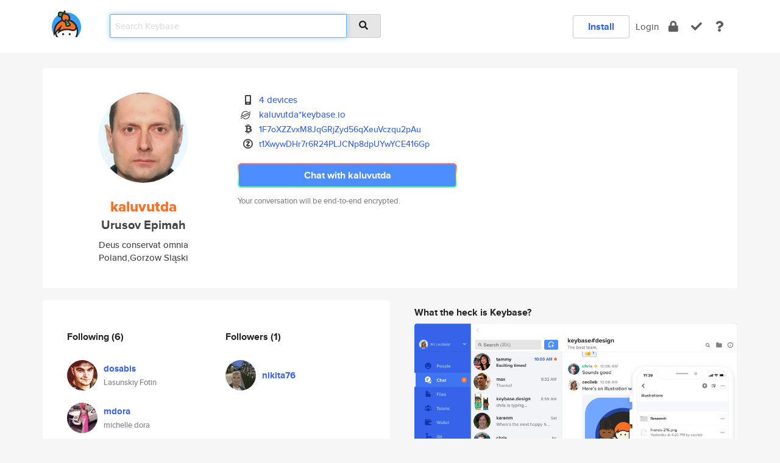

--- FILE ---
content_type: text/html; charset=utf-8
request_url: https://keybase.io/kaluvutda
body_size: 6720
content:
<!DOCTYPE html>
<html id="">

  <!--~~~~~~~~~~~~~~~~~~~~~~~~~~~~~~~~~~~~~~~~~~~~~~~~~~~~~~~~~~~~~~~~~~~~~~~~

                              K E Y   B A S E

                            crypto for everyone

                        because no one we know ever
                      seems to have a public key. :-(

     No Google Analytics or other 3rd party hosted script tags on Keybase.

     And this has the added bonus that we'll never be able to serve ad code.

                                    \o/  \o/
                                  keybase team

  ~~~~~~~~~~~~~~~~~~~~~~~~~~~~~~~~~~~~~~~~~~~~~~~~~~~~~~~~~~~~~~~~~~~~~~~~~-->

  <head>
    <title>kaluvutda (Urusov Epimah) | Keybase</title>
    <meta       name="viewport"    content="width=device-width, initial-scale=1.0, maximum-scale=1.0, user-scalable=no">
    <link       href="/_/brew/_/52e9d104/sitewide-css.css"      rel="stylesheet">
    
    <script type="text/javascript" nonce="d88eaf24-277a-47d0-8521-ed1db7562369" src="/_/brew/_/906baaf9/sitewide-js.js"></script>

    <meta    charset="UTF-8" />
    

<meta name="Description" content="kaluvutda (Urusov Epimah) is now on Keybase, an open source app for encryption and cryptography."><meta property="og:description" content="kaluvutda (Urusov Epimah) is now on Keybase, an open source app for encryption and cryptography."><meta name="twitter:image" content="https://s3.amazonaws.com/keybase_processed_uploads/4b910d7c26a4491163e55cc3f2ca8705_360_360.jpg"><meta name="twitter:title" content="kaluvutda (Urusov Epimah) on Keybase"><meta name="twitter:description" content="kaluvutda (Urusov Epimah) is now on Keybase, an open source app for encryption and cryptography."><meta property="og:image"  content="https://s3.amazonaws.com/keybase_processed_uploads/4b910d7c26a4491163e55cc3f2ca8705_360_360.jpg"><meta property="og:image:width" content="360"><meta property="og:image:height" content="360">

    <script type="text/javascript" nonce="d88eaf24-277a-47d0-8521-ed1db7562369">
    window.csrf_token="lgHZIGE3MmE2ZjI5OWQ4ODRmMDUxZWViNTdkNzgwZjc3ODA4zmlz90HOAxcEAMDEIKtaUhqsGM8RYHe1haMrUv4eMjbPnCz1BDav5TNBf7j+";
    </script>
  </head>

  
  <body id="">
  <div class="run-mode run-mode-prod">
    <div class="grid-monitor"> 
      <input id="url_base" type="hidden" value="https://keybase.io/"/>

        <div id="navbar-top">
          <div class="navbar navbar-fixed-top navbar-default" role="navigation" data-active-tab="">

            <div class="container navbar-container">
              <div class="row">

                <div class="col-xs-2 col-sm-1">
                  <div class="navbar-header">
                    <div class="navbar-brand">
                      <a href="/" aria-label="home">
                        <img src="/images/icons/icon-keybase-logo-48.png" srcset="/images/icons/icon-keybase-logo-48@2x.png 2x" width="48" height="48" />
                      </a>
                    </div>
                    <div class="staging-notice">Keybase Staging Server</div>
                  </div>
                </div>

                <div class="col-xs-10 col-sm-5">
                  <div class="nav-search-wrapper">
                    <div class="input-group form-group">
                      <input type="text" class="form-control auto-focus nav-search-input  " data-focus-priority="0" placeholder="Search Keybase"
                      autocapitalize="off" autocorrect="off" autocomplete="off" spellcheck="false">
                      <span class="input-group-addon"><i class="fas fa-search"></i></span>
                    </div>
                  </div>
                </div>

                <div class="col-xs-12 col-sm-6">    

      <table class="nav navbar-right navbar-buttons pull-right">
        <tr>
        
            <td>
              
              <a href="/download" class="btn btn-secondary">Install</a>
            </td>
            <td><a onclick="return false;" href="#_" class="navbar-link link-login ">Login</a></td>
            <td class="nav-btn "><div class="auto-tooltip" title="Encrypt"><a href="/encrypt" aria-label="encrypt"><i class="fas fa-lock"></i></a></div></td>
            <td class="nav-btn " ><div class="auto-tooltip" title="Verify"><a href="/verify" aria-label="verify"><i class="fas fa-check"></i></a></div></td>
            <td class="hidden-xs nav-btn "   ><div class="auto-tooltip" title="Docs"><a href="http://book.keybase.io" aria-label="docs"><i class="fas fa-question"></i></a></div></td>
          
        </tr>
      </table>
</div>

              </div>
            </div>
          </div>
        </div>



      
    

<div id="autoreset-event-error" class="container alert alert-warning" style="text-align:center; display:none;">
  <span id="autoreset-event-error-msg">  </span>
  <button type="button" class="close"><span id="autoreset-event-error-close">×</span></button>
</div>
<div id="autoreset-event-success" class="container alert alert-success" style="text-align:center; display:none;">
  <span id="autoreset-event-success-msg">  </span>
  <button type="button" class="close"><span id="autoreset-event-success-close">×</span></button>
</div>




      
      <div class="modal modal-primary" id="shared-modal" data-backdrop="static">
      </div>

      
      <div class="content">
        

<input type="hidden" id="is-self-view" value="0">
<div id="page-user">


    <div class="user-header">
    <div class="container">
      <div class="row header-row kb-main-card">
        <div class="col-sm-4 col-lg-3 col-profile-heading">
          
<div class="profile-heading" data-username="kaluvutda" data-uid="b9c12fa3ca5caf7eba2da35828783f19">

  <div class="picture user-profile-picture">
    
        <img src="https://s3.amazonaws.com/keybase_processed_uploads/4b910d7c26a4491163e55cc3f2ca8705_360_360.jpg" class="img-circle" width="148" height="148">
      
  </div>


  <div class="full-name ">
    <div class="username ">kaluvutda</div>
    
        Urusov Epimah
      
  </div>
  

  
      <div class="bio">
        
            Deus conservat omnia
          
      </div>
    
      <div class="location">
        
            Poland,Gorzow Sląski
          
      </div>
    

</div>

        </div>
        <div class="col-sm-8 col-lg-9 col-identity-heading">
          
<div class="identity-heading">

  <div class="visible-xs">
    
<div class="track-action-wrapper">
  

  <span class="btn-gradient"><a href="#_" onclick="return false;" class="btn btn-primary   app-redirector app-redirector-primary" data-app-target="chat/kaluvutda"><span class="hidden-xs">Chat with kaluvutda</span><span class="visible-xs">Start a chat</span></a></span><br/>
  <span class="small">Your conversation will be end-to-end encrypted.</span>

  

</div>

  </div>

  <div class="row">
    <div class="col-sm-7">
        
    

        

  <div class="identity-table">
    
        <div class="it-item">
          <i class="icon-kb-iconfont-identity-devices"></i>
          <a href="/kaluvutda/devices">4 devices</a>
        </div>
      
          <div class="it-item">
            <img class="it-icon" width="16px" height="16px"
     srcset="/images/paramproofs/services/stellar/logo_black_16.png 16w, /images/paramproofs/services/stellar/logo_black_16@2x.png 32w" />

            <a href="#_" onclick="return false;" class="view-stellar-address"
              data-username="kaluvutda">kaluvutda*keybase.io</a>
          </div>
        
    <div class="clearfix"></div>
  </div>

        
<div class="identity-table">
  
        <div class="cc-item">
          <i class="icon-kb-iconfont-identity-bitcoin"></i><a href="#_" onclick="return false;" class="currency-address view-currency-address"
            data-sig-id   ="7ee09ff3a598202e79d1a4e372a6899b251a670fcd31e76a152ae137188ace550f"
            data-type     ="bitcoin"
            data-signature="hKRib2R5hqhkZXRhY2hlZMOpaGFzaF90eXBlCqNrZXnEIwEgIGnjZ6MmeriSgwFAHoN6ulfyaQ2Jw+ALiYqfyKN/KDsKp3BheWxvYWTESpcCBMQgOtC3pLe93qpNrbeFaPz0gmGRe1Wq1Wgd7K48o+zJiuTEIGc18JckT1QDBfZLI4EEEERAuupL+IYbl3BNzcoZUR9kBgHCo3NpZ8RAKuhtPCNnSAhp8dLBXtRNKGDwWf457NzKNQ/J+Q5e+iRb05K3m7gGn+R1b2Keap+cgPMJsXVdNVg9dMPDEmghDKhzaWdfdHlwZSCkaGFzaIKkdHlwZQildmFsdWXEIFot6cq/eHyCxjexfx6z/lS/JZ0O5XBQaMAqYQLvbWJTo3RhZ80CAqd2ZXJzaW9uAQ=="
            data-username ="kaluvutda"
            data-address  ="1F7oXZZvxM8JqGRjZyd56qXeuVczqu2pAu"
            >1F7oXZZvxM8JqGRjZyd56qXeuVczqu<wbr>2pAu</a>
        </div>
      
        <div class="cc-item">
          <i class="icon-kb-iconfont-identity-zcash"></i><a href="#_" onclick="return false;" class="currency-address view-currency-address"
            data-sig-id   ="e6891c313868552cea3c433d0d0b5022a01ae39cc3c5f3d04c1013ec85a1c6d20f"
            data-type     ="zcash.t"
            data-signature="hKRib2R5hqhkZXRhY2hlZMOpaGFzaF90eXBlCqNrZXnEIwEgIGnjZ6MmeriSgwFAHoN6ulfyaQ2Jw+ALiYqfyKN/KDsKp3BheWxvYWTESpcCBcQg2VGvtX6rZMnmKNL9lAmVxPZrIqVO8o5UfcAsW+qDm0vEIH6WGTQrrPVN4w1Uq+7/Nc/lvmXLrrXXcmknNOu+VqUbBgHCo3NpZ8RAHcEm4vBCwpKT0tHMguLUKKuNGXdTI6D4w3xvX3C4xyB/fHAfI/AO1Kyve97cEa16mYAW3v/Nz4ioBph/cVPjDahzaWdfdHlwZSCkaGFzaIKkdHlwZQildmFsdWXEILUptJ74wYuFLnkLLCXq9MlVITWorLC0+7BwcxilFwyfo3RhZ80CAqd2ZXJzaW9uAQ=="
            data-username ="kaluvutda"
            data-address  ="t1XwywDHr7r6R24PLJCNp8dpUYwYCE416Gp"
            >t1XwywDHr7r6R24PLJCNp8dpUYwYCE<wbr>416Gp</a>
        </div>
      

  <div class="clearfix"></div>
</div>

    </div>
    <div class="col-sm-5 col-dropdown">
        

    </div>
  </div>

  

  <div class="hidden-xs">
    
<div class="track-action-wrapper">
  

  <span class="btn-gradient"><a href="#_" onclick="return false;" class="btn btn-primary btn-md app-redirector app-redirector-primary" data-app-target="chat/kaluvutda"><span class="hidden-xs">Chat with kaluvutda</span><span class="visible-xs">Start a chat</span></a></span><br/>
  <span class="small">Your conversation will be end-to-end encrypted.</span>

  

</div>

  </div>

</div>

        </div>
      </div>
    </div>
  </div>

  <div class="user-body">

    <div class="container">
      <div class="row">
        <div class="col-md-6 col-tracking-table">

          

          

<div class="tracking" id="profile-tracking-section">
  
    <div class="row">
      <div class="col-xs-12 kb-main-card">

          <div class="row">
            <div class="col-xs-6 tracking-col">
              <h4>Following <span class="num">(6)</span></h4>
              <table class="follower-table">
                
      <tr data-uid="ac125380251f278dbb6eae59f855fc19" class="follower-row">
        <td>
          
              <a href="/dosabis"><img class="img img-circle" src="https://s3.amazonaws.com/keybase_processed_uploads/9063c193729a6fe54c2cc443965c9905_200_200.jpg" width="50" height="50"></a>
            
        </td>
        <td class="td-follower-info">
          <a href="/dosabis" class="username ">dosabis</a><br/>
          <span class="small">Lasunskiy Fotin</span>
        </td>
      </tr>
    
      <tr data-uid="b15fb985ace668c571d779288e8b0719" class="follower-row">
        <td>
          
              <a href="/mdora"><img class="img img-circle" src="https://s3.amazonaws.com/keybase_processed_uploads/cfe6559157eb8169c8e4d858eb6ec005_200_200.jpg" width="50" height="50"></a>
            
        </td>
        <td class="td-follower-info">
          <a href="/mdora" class="username ">mdora</a><br/>
          <span class="small">michelle dora</span>
        </td>
      </tr>
    
      <tr data-uid="418993c16337517fae77b7449ce39919" class="follower-row">
        <td>
          
              <a href="/maratop"><img class="img img-circle" src="https://s3.amazonaws.com/keybase_processed_uploads/172f7a34ac3562058e08fbf3745f1c05_200_200.jpg" width="50" height="50"></a>
            
        </td>
        <td class="td-follower-info">
          <a href="/maratop" class="username ">maratop</a><br/>
          <span class="small"></span>
        </td>
      </tr>
    
      <tr data-uid="a66170ab7c958bcadce403b971d0f819" class="follower-row">
        <td>
          
              <a href="/marint"><img class="img img-circle" src="https://s3.amazonaws.com/keybase_processed_uploads/e863ece10556d62f37c0520e94540905_200_200.jpg" width="50" height="50"></a>
            
        </td>
        <td class="td-follower-info">
          <a href="/marint" class="username ">marint</a><br/>
          <span class="small">Marin Totev</span>
        </td>
      </tr>
    
      <tr data-uid="e2fae559b0aa7652b68c8d0509e11a19" class="follower-row">
        <td>
          
              <a href="/angel4etoheart"><img class="img img-circle" src="https://s3.amazonaws.com/keybase_processed_uploads/b7b2af6dd4ae6407122eddf57a083d05_200_200.jpg" width="50" height="50"></a>
            
        </td>
        <td class="td-follower-info">
          <a href="/angel4etoheart" class="username ">angel4etoheart</a><br/>
          <span class="small">Monika Boyadzhieva</span>
        </td>
      </tr>
    
      <tr data-uid="6cfd34bbfefd96c656f87b489fef8f19" class="follower-row">
        <td>
          
              <a href="/nikita76"><img class="img img-circle" src="https://s3.amazonaws.com/keybase_processed_uploads/ab017f4c48d7e0c16b3b41228b93a805_200_200.jpg" width="50" height="50"></a>
            
        </td>
        <td class="td-follower-info">
          <a href="/nikita76" class="username ">nikita76</a><br/>
          <span class="small"></span>
        </td>
      </tr>
    

              </table>
            </div>
            <div class="col-xs-6 trackers-col">
              <h4>Followers <span class="num">(1)</span></h4>
              <table class="follower-table">
                
      <tr data-uid="6cfd34bbfefd96c656f87b489fef8f19" class="follower-row">
        <td>
          
              <a href="/nikita76"><img class="img img-circle" src="https://s3.amazonaws.com/keybase_processed_uploads/ab017f4c48d7e0c16b3b41228b93a805_200_200.jpg" width="50" height="50"></a>
            
        </td>
        <td class="td-follower-info">
          <a href="/nikita76" class="username ">nikita76</a><br/>
          <span class="small"></span>
        </td>
      </tr>
    

              </table>
            </div>
          </div>
        </div>
      </div>

    

  
      <div class="row row-other-people">
        <div class="col-xs-12 kb-main-card">
          <div class="row">
            <div class="col-xs-12">
              <h4>Browse others <span class="num">(15)</span></h4>
            </div>
            
                <div class="col-xs-6 trackers-col">
                  <table class="follower-table">
                    
      <tr data-uid="ccb71b663e383032a6f20d1361e12319" class="follower-row">
        <td>
          
              <a href="/scot"><img class="img img-circle" src="/images/no-photo/placeholder-avatar-180-x-180.png" width="50" height="50"></a>
            
        </td>
        <td class="td-follower-info">
          <a href="/scot" class="username ">scot</a><br/>
          <span class="small">Scot Dalton</span>
        </td>
      </tr>
    

                  </table>
                </div>
              
                <div class="col-xs-6 trackers-col">
                  <table class="follower-table">
                    
      <tr data-uid="ccf741c4c59d58686b4e057661235319" class="follower-row">
        <td>
          
              <a href="/martarho"><img class="img img-circle" src="/images/no-photo/placeholder-avatar-180-x-180.png" width="50" height="50"></a>
            
        </td>
        <td class="td-follower-info">
          <a href="/martarho" class="username ">martarho</a><br/>
          <span class="small">Marta Rodriguez</span>
        </td>
      </tr>
    

                  </table>
                </div>
              
                <div class="col-xs-6 trackers-col">
                  <table class="follower-table">
                    
      <tr data-uid="ccf01daf11f1ea9a5d3a752f75d17019" class="follower-row">
        <td>
          
              <a href="/soynarval"><img class="img img-circle" src="/images/no-photo/placeholder-avatar-180-x-180.png" width="50" height="50"></a>
            
        </td>
        <td class="td-follower-info">
          <a href="/soynarval" class="username ">soynarval</a><br/>
          <span class="small">naxo</span>
        </td>
      </tr>
    

                  </table>
                </div>
              
                <div class="col-xs-6 trackers-col">
                  <table class="follower-table">
                    
      <tr data-uid="ccc768d06595a377aead7335096e1419" class="follower-row">
        <td>
          
              <a href="/asia33"><img class="img img-circle" src="https://s3.amazonaws.com/keybase_processed_uploads/c64d02af9a8e19c7d53945fbe5cf2005_200_200.jpg" width="50" height="50"></a>
            
        </td>
        <td class="td-follower-info">
          <a href="/asia33" class="username ">asia33</a><br/>
          <span class="small">Asia Zawadzka</span>
        </td>
      </tr>
    

                  </table>
                </div>
              
                <div class="col-xs-6 trackers-col">
                  <table class="follower-table">
                    
      <tr data-uid="cca7980a656991f1bedf16eb256f1819" class="follower-row">
        <td>
          
              <a href="/sophiestardew"><img class="img img-circle" src="/images/no-photo/placeholder-avatar-180-x-180.png" width="50" height="50"></a>
            
        </td>
        <td class="td-follower-info">
          <a href="/sophiestardew" class="username ">sophiestardew</a><br/>
          <span class="small">sophie stardew</span>
        </td>
      </tr>
    

                  </table>
                </div>
              
                <div class="col-xs-6 trackers-col">
                  <table class="follower-table">
                    
      <tr data-uid="cc1385b52c0c46a8b8c75b3b61cca219" class="follower-row">
        <td>
          
              <a href="/cdavis08"><img class="img img-circle" src="https://s3.amazonaws.com/keybase_processed_uploads/ff9667d7456f37b939e4bc460d316105_200_200.jpg" width="50" height="50"></a>
            
        </td>
        <td class="td-follower-info">
          <a href="/cdavis08" class="username ">cdavis08</a><br/>
          <span class="small">Christopher Davis</span>
        </td>
      </tr>
    

                  </table>
                </div>
              
                <div class="col-xs-6 trackers-col">
                  <table class="follower-table">
                    
      <tr data-uid="cc13458f261ffb769f8f9d8b97cb4119" class="follower-row">
        <td>
          
              <a href="/cspindler"><img class="img img-circle" src="/images/no-photo/placeholder-avatar-180-x-180.png" width="50" height="50"></a>
            
        </td>
        <td class="td-follower-info">
          <a href="/cspindler" class="username ">cspindler</a><br/>
          <span class="small">Chris Spindler</span>
        </td>
      </tr>
    

                  </table>
                </div>
              
                <div class="col-xs-6 trackers-col">
                  <table class="follower-table">
                    
      <tr data-uid="cc2ad8634e9dbcca5b8570bf548ee419" class="follower-row">
        <td>
          
              <a href="/adriaanp"><img class="img img-circle" src="https://s3.amazonaws.com/keybase_processed_uploads/f5cc57f07c5c38b610b81c107270c105_200_200.jpeg" width="50" height="50"></a>
            
        </td>
        <td class="td-follower-info">
          <a href="/adriaanp" class="username ">adriaanp</a><br/>
          <span class="small">Adriaan Putter</span>
        </td>
      </tr>
    

                  </table>
                </div>
              
                <div class="col-xs-6 trackers-col">
                  <table class="follower-table">
                    
      <tr data-uid="cc6255797ea7c55e8c7124dd86482219" class="follower-row">
        <td>
          
              <a href="/sandrine"><img class="img img-circle" src="/images/no-photo/placeholder-avatar-180-x-180.png" width="50" height="50"></a>
            
        </td>
        <td class="td-follower-info">
          <a href="/sandrine" class="username ">sandrine</a><br/>
          <span class="small"></span>
        </td>
      </tr>
    

                  </table>
                </div>
              
                <div class="col-xs-6 trackers-col">
                  <table class="follower-table">
                    
      <tr data-uid="ccb8fa4651747698b6574efbeb0ff819" class="follower-row">
        <td>
          
              <a href="/kmonika"><img class="img img-circle" src="https://s3.amazonaws.com/keybase_processed_uploads/cb470067ef377916d6a73231cf8ef605_200_200.jpg" width="50" height="50"></a>
            
        </td>
        <td class="td-follower-info">
          <a href="/kmonika" class="username ">kmonika</a><br/>
          <span class="small">Monika K</span>
        </td>
      </tr>
    

                  </table>
                </div>
              
                <div class="col-xs-6 trackers-col">
                  <table class="follower-table">
                    
      <tr data-uid="ccfaceb0542a7a6f44585e88e4607f19" class="follower-row">
        <td>
          
              <a href="/bmerrill"><img class="img img-circle" src="https://s3.amazonaws.com/keybase_processed_uploads/2df2a5ea720b78127ddd2be4ed276e05_200_200.jpg" width="50" height="50"></a>
            
        </td>
        <td class="td-follower-info">
          <a href="/bmerrill" class="username ">bmerrill</a><br/>
          <span class="small">Brett merrill</span>
        </td>
      </tr>
    

                  </table>
                </div>
              
                <div class="col-xs-6 trackers-col">
                  <table class="follower-table">
                    
      <tr data-uid="cc596ad98d308ce99915e72644085b19" class="follower-row">
        <td>
          
              <a href="/ktaft_okta"><img class="img img-circle" src="/images/no-photo/placeholder-avatar-180-x-180.png" width="50" height="50"></a>
            
        </td>
        <td class="td-follower-info">
          <a href="/ktaft_okta" class="username ">ktaft_okta</a><br/>
          <span class="small"></span>
        </td>
      </tr>
    

                  </table>
                </div>
              
                <div class="col-xs-6 trackers-col">
                  <table class="follower-table">
                    
      <tr data-uid="cc9ceee78d36a110913aa7d699c74219" class="follower-row">
        <td>
          
              <a href="/rickles"><img class="img img-circle" src="https://s3.amazonaws.com/keybase_processed_uploads/5d13ba9953a1c82e65480c0d60816005_200_200.jpg" width="50" height="50"></a>
            
        </td>
        <td class="td-follower-info">
          <a href="/rickles" class="username ">rickles</a><br/>
          <span class="small">Rick Munday</span>
        </td>
      </tr>
    

                  </table>
                </div>
              
                <div class="col-xs-6 trackers-col">
                  <table class="follower-table">
                    
      <tr data-uid="cc2a4756224e11b4b7cc93ef7e8ec519" class="follower-row">
        <td>
          
              <a href="/ghostryder"><img class="img img-circle" src="/images/no-photo/placeholder-avatar-180-x-180.png" width="50" height="50"></a>
            
        </td>
        <td class="td-follower-info">
          <a href="/ghostryder" class="username ">ghostryder</a><br/>
          <span class="small"></span>
        </td>
      </tr>
    

                  </table>
                </div>
              
                <div class="col-xs-6 trackers-col">
                  <table class="follower-table">
                    
      <tr data-uid="cca68b61f14a17b0ed73e70dbf1e7f19" class="follower-row">
        <td>
          
              <a href="/lichkinger"><img class="img img-circle" src="https://s3.amazonaws.com/keybase_processed_uploads/9da29249a32a259806ff18d57fe9a805_200_200.jpg" width="50" height="50"></a>
            
        </td>
        <td class="td-follower-info">
          <a href="/lichkinger" class="username ">lichkinger</a><br/>
          <span class="small">Rościsława Michalska</span>
        </td>
      </tr>
    

                  </table>
                </div>
              
          </div>
        </div>
      </div>
    
</div>


        </div>
        <div class="col-md-6 col-stuff kb-sub-card">
          

<div class="command-line-examples hidden-xs">
  
      <h4>What the heck is Keybase?</h4>
    
  <img id="screenshot1" class="img img-responsive" src="/images/screenshots/keybase-nav-v2.png" width="1550" height="1103">
  <p style="text-align:center;margin-top:30px;"></p>

    <center style="margin-bottom:30px;">
      
    <div class="install-badge">
      <a
        href="#_"
        data-use-direct="true"
        data-target="https://prerelease.keybase.io/Keybase.dmg"
        data-platform="macOS"
        data-context="user-stuff-col"
        class="install-link"
      >
        <img
          srcset="/images/badges/install-badge-macos-168-56.png, /images/badges/install-badge-macos-168-56@2x.png 2x, /images/badges/install-badge-macos-168-56@3x.png 3x"
          src="/images/badges/install-badge-macos-168-56@3x.png"
          width="168"
          height="56"
        >
      </a>

      
    </div>
  

    </center>

  
      <h3 id="keybase-is-an-open-source-app">Keybase is an open source app</h3>
<p>Keybase comes with everything you need to manage your identity,
create secure chats, and share files privately. It&#39;s free.</p>
<p>It&#39;s fun too.</p>
<p>Over 100,000 people have joined Keybase so far to prove their identities, and it&#39;s growing rapidly.</p>

    



</div>

        </div>
      </div>
    </div>
  </div>

</div>

      </div>

      <div class="footer">
  
      <div class="container hidden-xs">
        <div class="row">
          <div class="col-xs-12 col-sm-6 col-md-5 col-lg-4">
            <img src="/images/walkthrough/footprints_transp.png"  class="img-responsive" width="1000" height="272">
          </div>
        </div>
      </div>
    

<div class="container text-center hidden-xs">
  <div>

    <small>
      Keybase, 2026
    | Available within Tor at <strong>http://keybase5wmilwokqirssclfnsqrjdsi7jdir5wy7y7iu3tanwmtp6oid.onion</strong><br/><br/>

    </small>

      <a href="/download">install Keybase</a>
      | <a href="/blog">read our blog</a>
      | <a href="/docs">documentation</a>
      | <a href="/docs/bug_reporting">bug reporting</a>
      | <a href="/docs/secadv">security advisories</a>
      <br><a href="/docs/terms">terms</a>
      &amp; <a href="/docs/privacypolicy">privacy</a>
      &amp; <a href="/docs/california-ccpa">california ccpa</a>
      &amp; <a href="/docs/acceptable-use-policy">acceptable use</a><br>
        <a href="/jobs">jobs @ keybase</a>
    </div>
  </div>
</div>
<div class="container text-center visible-xs" id="mobile-footer" style="padding:20px 0">

  

  <div style="margin-bottom:20px">
    <a href="https://github.com/keybase/client/issues" rel="noopener noreferrer">Please send us feedback &amp; bug reports</a>.
  </div>
  Keybase, 2026
    | <a href="/blog">read our blog</a>
    <br><a href="/docs/terms">terms</a>
    &amp; <a href="/docs/privacypolicy">privacy</a>
    &amp; <a href="/docs/secadv">security advisories</a>
    &amp; <a href="/docs/california-ccpa">california ccpa</a>
    &amp; <a href="/docs/acceptable-use-policy">acceptable use</a>
  </div>
</div>


    </div>
  </div>
  <script type="text/javascript" nonce="d88eaf24-277a-47d0-8521-ed1db7562369">
    window.session = new Session()
    window.run_mode = "prod";
  </script>
  </body>
</html>
